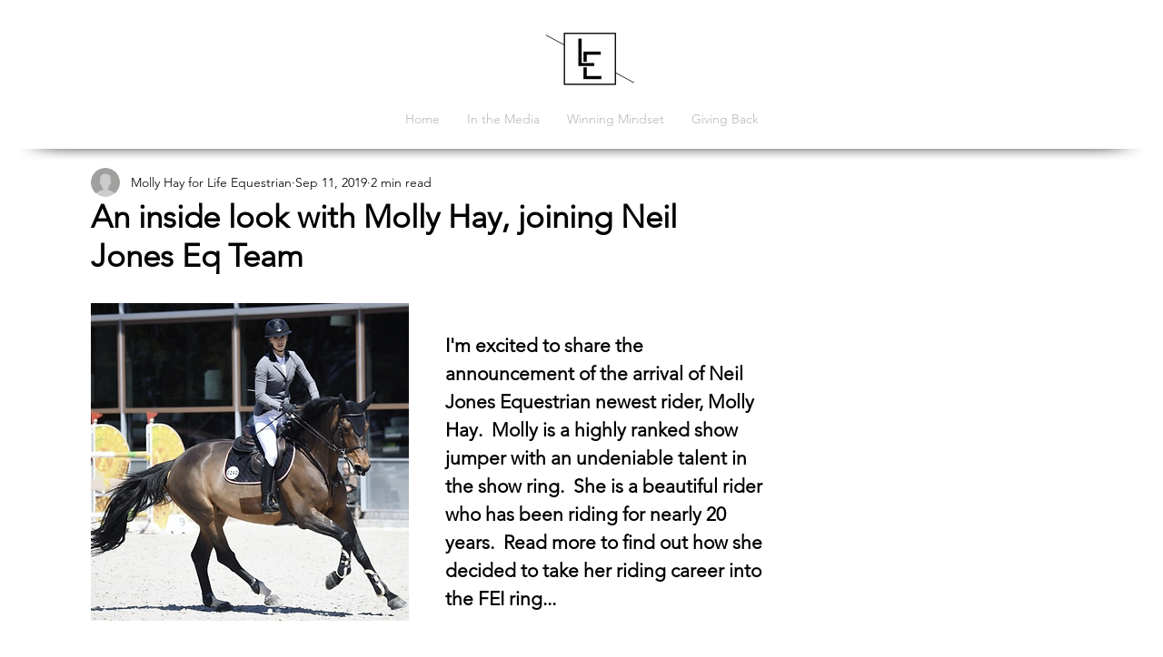

--- FILE ---
content_type: text/html; charset=utf-8
request_url: https://www.google.com/recaptcha/api2/aframe
body_size: 269
content:
<!DOCTYPE HTML><html><head><meta http-equiv="content-type" content="text/html; charset=UTF-8"></head><body><script nonce="EEkuJ8nCYZ9uVJavZLEzqQ">/** Anti-fraud and anti-abuse applications only. See google.com/recaptcha */ try{var clients={'sodar':'https://pagead2.googlesyndication.com/pagead/sodar?'};window.addEventListener("message",function(a){try{if(a.source===window.parent){var b=JSON.parse(a.data);var c=clients[b['id']];if(c){var d=document.createElement('img');d.src=c+b['params']+'&rc='+(localStorage.getItem("rc::a")?sessionStorage.getItem("rc::b"):"");window.document.body.appendChild(d);sessionStorage.setItem("rc::e",parseInt(sessionStorage.getItem("rc::e")||0)+1);localStorage.setItem("rc::h",'1768612507007');}}}catch(b){}});window.parent.postMessage("_grecaptcha_ready", "*");}catch(b){}</script></body></html>